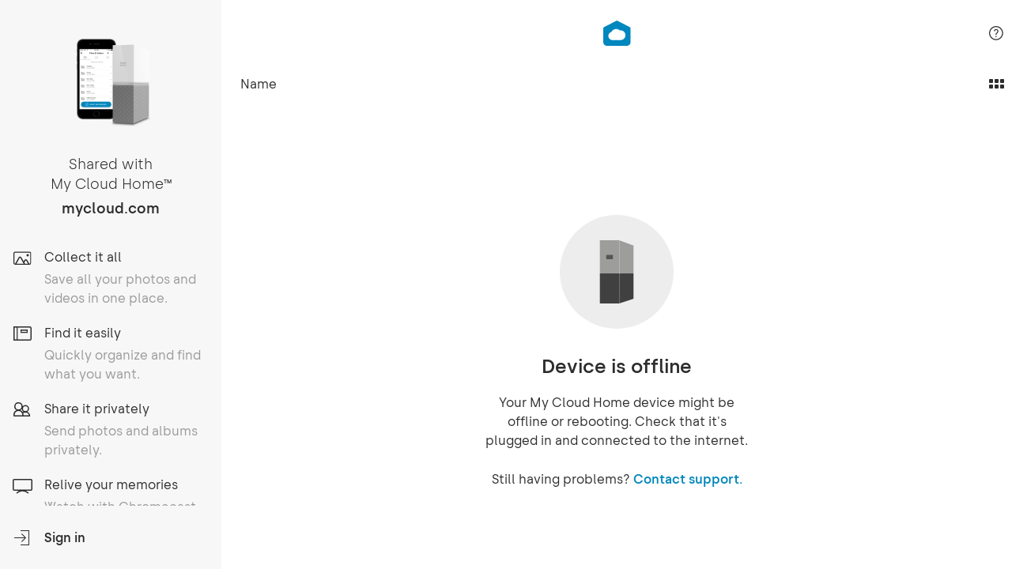

--- FILE ---
content_type: text/html; charset=utf-8
request_url: https://home.mycloud.com/action/share/b8442077-76f9-4a3d-bc7a-d8da5cd9a2eb
body_size: 956
content:
<!doctype html><html prefix="og: http://ogp.me/ns#"><head><meta charset="utf-8"><title>My Cloud Home</title><meta property="og:description" content="Shared with My Cloud Home"/><meta property="og:site_name" content="My Cloud Home"><meta name="twitter:card" content="summary"/><meta name="twitter:site" content="@WesternDigital"/><meta name="twitter:creator" content="@WesternDigital"/>  <meta property="og:type" content="website" />
<meta property="og:title" content="My Cloud Home" />
<meta property="og:url" content="https://home.mycloud.com" />
<meta property="og:image" content="https://home.mycloud.com/images/og/logo@2x.jpg" />
<meta property="og:image:width" content="200" />
<meta property="og:image:height" content="200" />
  <meta name="viewport" content="width=device-width,initial-scale=1,maximum-scale=1,minimum-scale=1,user-scalable=noviewport-fit=cover">  <!-- Adobe Launch -->
<script src="//assets.adobedtm.com/launch-ENd8448c7dd95d4b6baacdd65a3250aef4.min.js" async></script>
<!-- End Adobe Launch -->
  <link rel="shortcut icon" href="/favicon.ico?v=9"/><link rel="apple-touch-icon" href="/pwa-icons/icon_96x96.png"><link rel="apple-touch-icon" sizes="152x152" href="/pwa-icons/icon_152x152.png"><link rel="apple-touch-icon" sizes="180x180" href="/pwa-icons/icon_180x180.png"><link rel="apple-touch-icon" sizes="167x167" href="/pwa-icons/icon_167x167.png"><link rel="apple-touch-startup-image" href="/pwa-icons/icon_512x512.png"><meta name="smartbanner:disable-positioning" content="true"><meta name="smartbanner:title" content="My Cloud Home"><meta name="smartbanner:author" content="Western Digital"><meta name="smartbanner:price" content="FREE"><meta name="smartbanner:price-suffix-apple" content=" - On the App Store"><meta name="smartbanner:price-suffix-google" content=" - In Google Play"><meta name="smartbanner:icon-apple" content="/favicon.ico?v=9"><meta name="smartbanner:icon-google" content="/favicon.ico?v=9"><meta name="smartbanner:button" content="VIEW"><meta name="smartbanner:button-url-apple" content="https://itunes.apple.com/us/app/id1237361683?mt=8"><meta name="smartbanner:button-url-google" content="https://play.google.com/store/apps/details?id=com.wdc.mycloud"><meta name="smartbanner:enabled-platforms" content="android,ios"><meta http-equiv="Content-Security-Policy" content="default-src 'self'; font-src 'self' *.trustarc.com; style-src 'unsafe-hashes' 'unsafe-inline' 'self'; img-src * data: blob:; media-src *; script-src 'self' 'unsafe-hashes' 'unsafe-inline' 'unsafe-eval' *.google-analytics.com *.crazyegg.com *.licdn.com *.omtrdc.net *.sc.omtrdc.net *.youtube.com *.facebook.net *.adobedtm.com *.trustarc.com *.google.com *.localytics.com; connect-src * 'self'; frame-src * 'self' *.google.com"><script defer="defer" src="/runtime~main.e1bdd3ced370853f82f7.js"></script><script defer="defer" src="/91.88d56f6fd6ce6b94ae71.js"></script><script defer="defer" src="/main.e0cec4929f4f92ad4f67.js"></script><link href="/91.88d56f6fd6ce6b94ae71.css" rel="stylesheet"><link href="/main.e0cec4929f4f92ad4f67.css" rel="stylesheet"></head><body><div id="teconsent"></div><div id="root"></div></body></html>